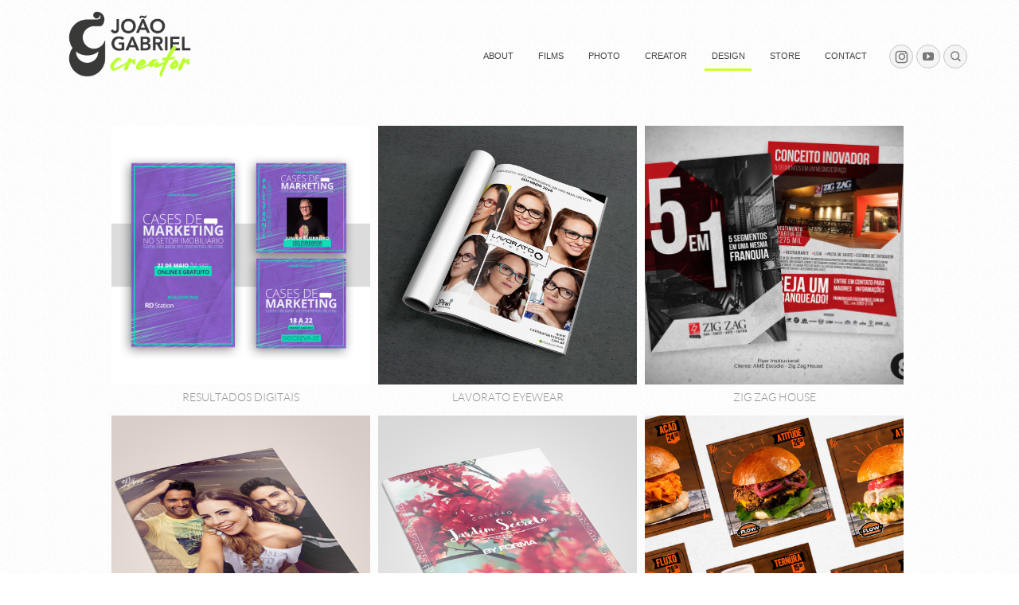

--- FILE ---
content_type: text/html; charset=utf-8
request_url: https://joaogabriel.fot.br/design/
body_size: 3261
content:

<!DOCTYPE html>
<html lang="pt" class="pc">
    <head>
        <meta charset="utf-8" />
        <meta http-equiv="X-UA-Compatible" content="chrome=1" />
        <meta name="viewport" content="width=device-width, initial-scale=1, minimum-scale=1, maximum-scale=1, user-scalable=0">
        
        <meta name="description" content="Trabalho com criação de conteúdo em vídeo, foto e criações em design gráfico. Moro em Florianópolis mas o mundo é o limite." />
        
        

        

        
    
    
        <meta property="og:title" content="DESIGN" />
        <meta property="og:url" content="https://joaogabriel.fot.br/design/" />
        <meta property="og:type" content="website" />
        <meta property="og:site_name" content="João Gabriel Creator" />
        
        <meta property="og:description" content="Trabalho com criação de conteúdo em vídeo, foto e criações em design gráfico. Moro em Florianópolis mas o mundo é o limite." />
            
            
        <meta property="og:image" content="https://cdn-sites-images.46graus.com/files/photos/622473bb/478f0950-7f66-46cd-95bf-10c7998960db/quadros-432x768.jpg" />
        <meta property="og:image:type" content="image/jpeg" />
        <meta property="og:image:width" content="432" />
        <meta property="og:image:height" content="768" />
            
        

    


        
        
        <meta name="google-site-verification" content="Mq-fwwL4JLcJYtgeC6D1scmjar_QhCWKK1rIkBKRjVc" />
        
        
        
        
		
        
		
		
		
		

        
        <title>Freelancer Design Gráfico</title>
        

        <link rel="dns-prefetch" href="cdn.46graus.com" />
        <link rel="dns-prefetch" href="cdn-sites-images.46graus.com" />
        <link rel="dns-prefetch" href="cdn-sites-static.46graus.com" />

        <link rel="canonical" href="https://joaogabriel.fot.br/design/" />

        

    
		<!--[if IE]><link rel="shortcut icon" type="image/x-icon" href="//cdn-sites-images.46graus.com/files/icons/7492/favicon-01cb1e1c-1760-460b-bdcc-ee8456b8d85b.ico"/><![endif]-->
		<link rel="icon" href="//cdn-sites-images.46graus.com/files/icons/7492/favicon-01cb1e1c-1760-460b-bdcc-ee8456b8d85b-32x32.ico" sizes="32x32">
		<link rel="icon" href="//cdn-sites-images.46graus.com/files/icons/7492/favicon-01cb1e1c-1760-460b-bdcc-ee8456b8d85b-64x64.ico" sizes="64x64">
		<link rel="icon" href="//cdn-sites-images.46graus.com/files/icons/7492/favicon-01cb1e1c-1760-460b-bdcc-ee8456b8d85b-128x128.ico" sizes="128x128">
		<link rel="icon" href="//cdn-sites-images.46graus.com/files/icons/7492/favicon-01cb1e1c-1760-460b-bdcc-ee8456b8d85b-256x256.ico" sizes="256x256">

		<!-- icon in the highest resolution we need it for -->
		<link rel="icon" href="//cdn-sites-images.46graus.com/files/icons/7492/favicon-01cb1e1c-1760-460b-bdcc-ee8456b8d85b-32x32.png" sizes="32x32">
		<link rel="icon" href="//cdn-sites-images.46graus.com/files/icons/7492/favicon-01cb1e1c-1760-460b-bdcc-ee8456b8d85b-56x56.png" sizes="56x56">
		<link rel="icon" href="//cdn-sites-images.46graus.com/files/icons/7492/favicon-01cb1e1c-1760-460b-bdcc-ee8456b8d85b-144x144.png" sizes="144x144">
		<link rel="icon" href="//cdn-sites-images.46graus.com/files/icons/7492/favicon-01cb1e1c-1760-460b-bdcc-ee8456b8d85b-192x192.png" sizes="192x192">
		<link rel="icon" href="//cdn-sites-images.46graus.com/files/icons/7492/favicon-01cb1e1c-1760-460b-bdcc-ee8456b8d85b-195x195.png" sizes="195x195">
		<link rel="icon" href="//cdn-sites-images.46graus.com/files/icons/7492/favicon-01cb1e1c-1760-460b-bdcc-ee8456b8d85b-196x196.png" sizes="196x196">
		<link rel="icon" href="//cdn-sites-images.46graus.com/files/icons/7492/favicon-01cb1e1c-1760-460b-bdcc-ee8456b8d85b-228x228.png" sizes="228x228">
		<link rel="icon" href="//cdn-sites-images.46graus.com/files/icons/7492/favicon-01cb1e1c-1760-460b-bdcc-ee8456b8d85b-precomposed-196x196.png" sizes="196x196">

		<!-- multiple icons for IE -->
		<meta name="application-name" content="João Gabriel Creator"/>
		<meta name="msapplication-square70x70logo" content="//cdn-sites-images.46graus.com/files/icons/7492/favicon-01cb1e1c-1760-460b-bdcc-ee8456b8d85b-128x128.png"/>
		<meta name="msapplication-square150x150logo" content="//cdn-sites-images.46graus.com/files/icons/7492/favicon-01cb1e1c-1760-460b-bdcc-ee8456b8d85b-270x270.png"/>
		<link rel="shortcut icon" href="//cdn-sites-images.46graus.com/files/icons/7492/favicon-01cb1e1c-1760-460b-bdcc-ee8456b8d85b-128x128.png" sizes="128x128">
		<link rel="shortcut icon" href="//cdn-sites-images.46graus.com/files/icons/7492/favicon-01cb1e1c-1760-460b-bdcc-ee8456b8d85b-270x270.png" sizes="270x270">
		

		<!-- touch icons -->
		<link rel="apple-touch-icon" href="//cdn-sites-images.46graus.com/files/icons/7492/favicon-01cb1e1c-1760-460b-bdcc-ee8456b8d85b-58x58.png">
		<link rel="apple-touch-icon" href="//cdn-sites-images.46graus.com/files/icons/7492/favicon-01cb1e1c-1760-460b-bdcc-ee8456b8d85b-87x87.png" sizes="87x87">
		<link rel="apple-touch-icon" href="//cdn-sites-images.46graus.com/files/icons/7492/favicon-01cb1e1c-1760-460b-bdcc-ee8456b8d85b-120x120.png" sizes="120x120">
		<link rel="apple-touch-icon" href="//cdn-sites-images.46graus.com/files/icons/7492/favicon-01cb1e1c-1760-460b-bdcc-ee8456b8d85b-152x152.png" sizes="152x152">
		<!-- retina ipad and iphone -->
		<link rel="apple-touch-icon" href="//cdn-sites-images.46graus.com/files/icons/7492/favicon-01cb1e1c-1760-460b-bdcc-ee8456b8d85b-168x168.png" sizes="168x168">
		<link rel="apple-touch-icon" href="//cdn-sites-images.46graus.com/files/icons/7492/favicon-01cb1e1c-1760-460b-bdcc-ee8456b8d85b-180x180.png" sizes="180x180">

		<!-- precomposed icons for iOS -->
		<!-- For non-Retina (@1× display) iPhone, iPod Touch, and Android 2.1+ devices: -->
		<link rel="apple-touch-icon-precomposed" href="//cdn-sites-images.46graus.com/files/icons/7492/favicon-01cb1e1c-1760-460b-bdcc-ee8456b8d85b-precomposed-57x57.png"><!-- 57×57px -->
		<!-- For the iPad mini and the first- and second-generation iPad (@1× display) on iOS ≤ 6: -->
		<link rel="apple-touch-icon-precomposed" sizes="72x72" href="//cdn-sites-images.46graus.com/files/icons/7492/favicon-01cb1e1c-1760-460b-bdcc-ee8456b8d85b-precomposed-72x72.png">
		<!-- For the iPad mini and the first- and second-generation iPad (@1× display) on iOS ≥ 7: -->
		<link rel="apple-touch-icon-precomposed" sizes="76x76" href="//cdn-sites-images.46graus.com/files/icons/7492/favicon-01cb1e1c-1760-460b-bdcc-ee8456b8d85b-precomposed-76x76.png">
		<!-- For iPhone with @2× display running iOS ≤ 6: -->
		<link rel="apple-touch-icon-precomposed" sizes="114x114" href="//cdn-sites-images.46graus.com/files/icons/7492/favicon-01cb1e1c-1760-460b-bdcc-ee8456b8d85b-precomposed-114x114.png">
		<!-- For iPhone with @2× display running iOS ≥ 7: -->
		<link rel="apple-touch-icon-precomposed" sizes="120x120" href="//cdn-sites-images.46graus.com/files/icons/7492/favicon-01cb1e1c-1760-460b-bdcc-ee8456b8d85b-precomposed-120x120.png">
		<!-- For iPad with @2× display running iOS ≤ 6: -->
		<link rel="apple-touch-icon-precomposed" sizes="144x144" href="//cdn-sites-images.46graus.com/files/icons/7492/favicon-01cb1e1c-1760-460b-bdcc-ee8456b8d85b-precomposed-144x144.png">
		<!-- For iPad with @2× display running iOS ≥ 7: -->
		<link rel="apple-touch-icon-precomposed" sizes="152x152" href="//cdn-sites-images.46graus.com/files/icons/7492/favicon-01cb1e1c-1760-460b-bdcc-ee8456b8d85b-precomposed-152x152.png">
		<!-- For iPhone 6 Plus with @3× display: -->
		<link rel="apple-touch-icon-precomposed" sizes="180x180" href="//cdn-sites-images.46graus.com/files/icons/7492/favicon-01cb1e1c-1760-460b-bdcc-ee8456b8d85b-precomposed-180x180.png">

		<!-- Specify a startup image, statusbar color and theme_color-->
		<link rel="apple-touch-startup-image" href="//cdn-sites-images.46graus.com/files/icons/7492/favicon-01cb1e1c-1760-460b-bdcc-ee8456b8d85b-180x180.png">
		<meta name="apple-mobile-web-app-status-bar-style" content="#CCFF33">
		<meta name="apple-mobile-web-app-title" content="João Gabriel Creator">

		<!-- Chrome, Firefox OS and Opera -->
		<meta name="theme-color" content="#ffffff">

		<meta id="ieconfig-link" name="msapplication-config" content="/ieconfig.xml?051020201210361000" />
		<link id="manifest-link" rel="manifest" href="/manifest.json?051020201210361000" />
	

        <link id="menu-position-css-link" rel="stylesheet" media="all" type="text/css" href="//cdn-sites-static.46graus.com/css/menu/top.css?1000" />
        <link id="menu-layout-css-link" rel="stylesheet" media="all" type="text/css" href="//cdn-sites-static.46graus.com/css/menu/top/layout1.css?1000" />
        <link id="menu-linkstyle-css-link" rel="stylesheet" media="all" type="text/css" href="//cdn-sites-static.46graus.com/css/menu/effects/effect1.css?1000" />

        <link rel="stylesheet" media="all" type="text/css" href="//cdn-sites-static.46graus.com/dist/css/styles.css?1000" />

        <link id="dynamic-css-link" rel="stylesheet" media="all" type="text/css" href="/dynamic.css?051020201210361000" />
        <link id="font-css-link" rel="stylesheet" media="all" type="text/css" href="//cdn-sites-static.46graus.com/css/build/fonts/pack7.css?1000" />

        

        
        <script type="text/javascript">
        
            window.ColorScheme = {
                highlight: '#CCFF33',
                menu: '#D9D9D9'
            };
            window.Base = {
                staticUrl: '//cdn-sites-static.46graus.com/',
                staticVersion: '1000',
                address46: 'joaogabriel',
                siteUrl: 'https://joaogabriel.fot.br',
                config: '7492/4/10',
                canProtect: false,
                isFree: false,
                abovePro: false,
                session: ""
            };
            window._sharedData = {
                user_agent: {
                    mobile: false,
                    tablet: false,
                    bot: true
                },
                routes: {
                    generic_form_send: "/generic-form/send/"
                }
            };
            
            if (window.location.protocol.indexOf('https') == -1)
                window.location.href = window.location.href.replace(/^http:/, 'https:');
            
            
        </script>

        
        <script type="text/javascript" src="//cdn.46graus.com/cache/settings/622473bb/646072f9-3f81-4a82-a772-03018a0eec73_12032025-270116.js"></script>
        

        <script type="text/javascript">
            window._sharedData.page_types = {"Index": 9, "About": 11, "Form": 4, "Grouper": 0, "Text": 3, "PhotoNarrative": 10, "Permalink": 99, "Ecommerce": 13, "Blog": 8, "Opener": 5, "ExternalLink": 7, "Test": 12, "Folder": 1, "Other": 6, "Gallery": 2, "Channel": 14};
        </script>

        
	
		<script type="application/ld+json">
		{
    "@context": "http://schema.org",
    "@id": "https://joaogabriel.fot.br/design/",
    "@type": "WebPage",
    "breadcrumb": {
        "@type": "BreadcrumbList",
        "itemListElement": [
            {
                "@type": "ListItem",
                "item": {
                    "@id": "https://joaogabriel.fot.br/design/",
                    "image": "https://joaogabriel.fot.br/permalink/ab90b47e-9b2f-4837-a7a1-f7b450ca685c/quadros.jpg",
                    "name": "Freelancer Design Gr\u00e1fico",
                    "url": "https://joaogabriel.fot.br/design/"
                },
                "position": 1
            }
        ]
    },
    "description": "Trabalho com cria\u00e7\u00e3o de conte\u00fado em v\u00eddeo, foto e cria\u00e7\u00f5es em design gr\u00e1fico. Moro em Florian\u00f3polis mas o mundo \u00e9 o limite.",
    "image": "https://joaogabriel.fot.br/permalink/ab90b47e-9b2f-4837-a7a1-f7b450ca685c/quadros.jpg",
    "name": "Freelancer Design Gr\u00e1fico",
    "url": "https://joaogabriel.fot.br/design/"
}
		</script>
	
	


        
    

        

        
            
            <!-- Global site tag (gtag.js) - Google Analytics -->
<script async src="https://www.googletagmanager.com/gtag/js?id=UA-73939802-2"></script>
<script>
  window.dataLayer = window.dataLayer || [];
  function gtag(){dataLayer.push(arguments);}
  gtag('js', new Date());

  gtag('config', 'UA-73939802-2');
</script>
            
            
        
    </head>
    <body class="font-pack7 menu-layout1 menu-big menu-effect1 menualign-right menu-top icon-type2 margin-small2 header-big">
        <div id="root"></div>
        <div id="modal"></div>

        

        
    <script type="text/javascript">
        window._sharedData.page = {
            authenticated: true,
            
            
            widgets: {
                instagram: "/widgets/instagram/",
                blog: "/widgets/blog/ultimos-posts",
                gallery: "/widgets/galeria/ultimas",
                ecommerce: "/widgets/ecommerce/ultimos-produtos",
                channel: "/widgets/channel/ultimos-artigos",
                narrative: "/widgets/narrativas/ultimas",
                selected_pages: "/widgets/widget/paginas-selecionadas"
            },
            absoluteUri: "https://joaogabriel.fot.br/design/",
            referer: "",
            host: "joaogabriel.fot.br"
        };
    </script>

    
    <script type="text/javascript" src="//cdn.46graus.com/cache/pages/622473bb/8f84fe9b-03ba-48d4-990b-9ea59da400fd_04222025-461843.js"></script>
    

    <script type="text/javascript" src="//cdn-sites-static.46graus.com/dist_wp/js/site.js?1000"></script>

        

        
        
        <!-- Global site tag (gtag.js) - Google Analytics -->
        <script async src="https://www.googletagmanager.com/gtag/js"></script>
        <script>
            window.dataLayer = window.dataLayer || [];
            function gtag(){dataLayer.push(arguments);}
            gtag('js', new Date());
            gtag('config', 'G-D4W6QEXBVH'); // 46 Sites GA4
            
        </script>
        
        
		
        
		
    </body>
</html>

--- FILE ---
content_type: text/css
request_url: https://joaogabriel.fot.br/dynamic.css?051020201210361000
body_size: 3197
content:



/*menu*/
/*#header .scrollbar .scrollbar-content-inner,
#header .scrollbar .track .scrollbar-track-inner .thumb,
#header #menu-left-scrollbar-thumb-inner {
    background: #424242;
}*/

.loader-spinner {
    background-color: #CCFF33;
}

.load-more-fade-effect {

    background: -moz-linear-gradient(to bottom, rgba(255, 255, 255,0) 0%, rgba(255, 255, 255, 0.7) 65%, rgba(255, 255, 255, 1) 90%);
    background: -webkit-linear-gradient(to bottom, rgba(255, 255, 255,0) 0%, rgba(255, 255, 255, 0.7) 65%, rgba(255, 255, 255, 1) 90%);
    background: -webkit-linear-gradient(to bottom, rgba(255, 255, 255,0) 0%, rgba(255, 255, 255, 0.7) 65%, rgba(255, 255, 255, 1) 90%);
    background: -o-linear-gradient(to bottom, rgba(255, 255, 255,0) 0%, rgba(255, 255, 255, 0.7) 65%, rgba(255, 255, 255, 1) 90%);
    background: -ms-linear-gradient(to bottom, rgba(255, 255, 255,0) 0%, rgba(255, 255, 255, 0.7) 65%, rgba(255, 255, 255, 1) 90%);
    background: linear-gradient(to bottom, rgba(255, 255, 255,0) 0%, rgba(255, 255, 255, 0.7) 65%, rgba(255, 255, 255, 1) 90%);
}

#header .scrollbar .thumb .end,
#header .scrollbar .thumb .end {
    cursor: pointer;
}
#header .scrollbar .track .scrollbar-track-inner {
    background: rgba(66, 66, 66, 0.2);
}
#header .scrollbar .track .scrollbar-track-inner .scrollbar-content-inner {
    background: rgba(66, 66, 66, 1);
}


/*barra de fundo para outros*/
.custom-scroll.y .scrollbar .track .scrollbar-track-inner,
.custom-scroll.x .scrollbar .track .scrollbar-track-inner {
    background-color: rgba(143, 143, 143, 0.4);
}
/*barra  para outros*/
.custom-scroll.y .scrollbar .scrollbar-content-inner,
.custom-scroll.x .scrollbar .thumb {
    background-color: #CCFF33;
}

.gallery-slider .wrap-flying-information .white .custom-scroll.y .scrollbar .track .scrollbar-track-inner,
.gallery-slider .wrap-flying-information .white .custom-scroll.x .scrollbar .track .scrollbar-track-inner {
    background-color: rgba(255, 255, 255, 0.4);
}
.gallery-slider .wrap-flying-information .black .custom-scroll.y .scrollbar .track .scrollbar-track-inner,
.gallery-slider .wrap-flying-information .black .custom-scroll.x .scrollbar .track .scrollbar-track-inner {
    background-color: rgba(0, 0, 0, 0.4);
}
/*componentes*/
.image-background-element.white .custom-scroll.y .scrollbar .track .scrollbar-track-inner,
.video-background-element.white .custom-scroll.y .scrollbar .track .scrollbar-track-inner {
    background-color: rgba(255, 255, 255, 0.4);
}
.image-background-element.black .custom-scroll.y .scrollbar .track .scrollbar-track-inner,
.video-background-element.black .custom-scroll.y .scrollbar .track .scrollbar-track-inner {
    background-color: rgba(0, 0, 0, 0.4);
}

/* .ico div.icon,*/

.link-color,
#header-resp a,
#header a {
    color: #424242;
}

#wrapper-header-resp.layout1 .modal-menu-resp .filter-wrap .bg-filter,
#wrapper-header-resp.layout1 .hamburger-fixed-wrapper:not(.opened-menu-modal) .filter-wrap .bg-filter {
    background-color: rgb(255, 255, 255);
}

#wrapper-header-resp.layout1 .modal-menu-resp .filter-wrap .menu-filter,
#wrapper-header-resp.layout1 .hamburger-fixed-wrapper:not(.opened-menu-modal) .filter-wrap .menu-filter {
    background-color: rgba(217, 217, 217, 0.0);
}

#wrapper-header-resp.layout1 .hamburger-fixed-wrapper.opened-menu-modal .filter-wrap .bg-filter,
#wrapper-header-resp.layout1 .hamburger-fixed-wrapper.opened-menu-modal .filter-wrap .menu-filter {
    background-color: transparent;
}

body.menu-left #header li.sub a {
    color: rgba(66, 66, 66, 0.7);
}
body.menu-left #header li.sub a:hover {
    color: #424242;
}

#modal h1,
#modal h2,
#modal h1 a,
#modal h2 a,
#modal h2.small,
#modal .title,
#modal .title2,
#modal .title-color,
#content h1,
#content h2,
#content h1 a,
#content h2 a,
#content h2.small,
#content .title,
#content .title2,
#content .title-color {
    color: #424242;
}

#modal h3,
#modal h3 a,
#modal .subtitle,
#content h3,
#content h3 a,
#content .subtitle {
    color: #a8a8a8;
}

#modal h4,
#modal h4 a,
#content h4,
#content h4 a {
    color: #a8a8a8;
}
/*#content h4.legend {
    color: #a8a8a8 !important;
}*/

#content a.sub-title,
.sub-title {
    color: #a8a8a8 !important;
}

/*#content a,
#content .text h1,
#content .text h2,*/
#content blockquote,
#content blockquote a,
#content p,
#content p a,
.text,
.text a,
.site-color-text,
.site-color-text:before,
.site-color-text:after {
    color: #8f8f8f;
}
.text-color {
    color: #8f8f8f !important;
}

.bg-text-before:before,
.bg-text-after:after {
    background-color: #8f8f8f !important;
}

.modal-content.modal-payments-manual input {
    color: #8f8f8f;
}

/* PLACEHOLDERS */
::-webkit-input-placeholder {
    color: #8f8f8f;
}
:-moz-placeholder {
    color: #8f8f8f;
}
::-moz-placeholder {
    color: #8f8f8f;
}
:-ms-input-placeholder {
    color: #8f8f8f;
}
::placeholder {
    color: #8f8f8f;
}

.bg-website,
body {
    background-color: #ffffff;
}
.bg-website-force,
.bg-website-after:after,
.bg-website-before:before {
    background-color: #ffffff !important;
}

.bg-menu,
#header div.bg {
    background-color: #D9D9D9;

    opacity: 0.0;
    filter: alpha(opacity=100); /* IE 7 and Earlier */
    /* Next 2 lines IE8 */
    -ms-filter: "progid:DXImageTransform.Microsoft.Alpha(Opacity=100)";
    filter: "progid:DXImageTransform.Microsoft.Alpha(Opacity=100)";
    zoom: 1;
}

.bg-menu-resp {
    background-color: rgba(217, 217, 217, 0.0);
}

hr {
    border-bottom-color: #8f8f8f;
}

.cookies-banner-wrapper .inner {
    background: rgba(143, 143, 143, 0.05);
}

.cookies-banner-wrapper .inner a {
    border-bottom: 1px solid #8f8f8f;
}


body.menu-top .bg-menu,
body.menu-top #header div.bg {
    z-index: 0;
}

body.menu-left .bg-menu,
body.menu-left #header div.bg {
    z-index: -1;
}


/* content */
#global-parts .scroll-to-top .ico div.ico-bg {
    background: #8f8f8f;
    background: rgba(143, 143, 143, .8);
}

#global-parts .scroll-to-top .ico {
    color: #ffffff;
}

#modal .ico div.ico-bg,
#modal .ico div.bg,
#content .ico div.ico-bg,
#content .ico div.bg,
#global-parts .ico div.ico-bg,
#global-parts .ico div.bg {
    background: #ffffff;
    background: rgba(255, 255, 255, .8);
}

#modal .ico .icon,
#content .ico .icon,
#global-parts .ico .icon {
    background: rgba(143, 143, 143, .04);
}

#modal .ico *,
#content .ico *,
#global-parts .ico * {
    color: #8f8f8f;
    color: rgba(143, 143, 143, .6);
}

body.icon-type3 #modal .ico,
body.icon-type2 #modal .ico,
body.icon-type3 #content .ico,
body.icon-type2 #content .ico,
body.icon-type3 #global-parts .ico,
body.icon-type2 #global-parts .ico {
    border: 1px solid #8f8f8f;
    border: 1px solid rgba(143, 143, 143, .2);
}

body.icon-type3 #modal a:hover .ico,
body.icon-type2 #modal a:hover .ico,
body.icon-type3 #content a:hover .ico,
body.icon-type2 #content a:hover .ico,
body.icon-type3 #global-parts a:hover .ico,
body.icon-type2 #global-parts a:hover .ico {
    border: 1px solid rgba(143, 143, 143, .4);
}


#modal a.active .ico div.icon,
#modal a:hover .ico div.icon,
#content a.active .ico div.icon,
#content a:hover .ico div.icon,
#global-parts a.active .ico div.icon,
#global-parts a:hover .ico div.icon {
    background: rgba(143, 143, 143, .1);
}

#modal a.active .ico *,
#modal a:hover .ico *,
#content a.active .ico *,
#content a:hover .ico *,
#global-parts a.active .ico *,
#global-parts a:hover .ico * {
    color: #8f8f8f;
}

/* header */
#header .ico div.ico-bg,
#header .ico div.bg,
#header-resp .menu-ul-wrap .ico div.ico-bg,
#header-resp .menu-ul-wrap .ico div.bg {
    background: #D9D9D9;
    background: rgba(217, 217, 217, 0.0);
}

#header .ico .icon,
#header-resp .menu-ul-wrap .ico .icon {
    background: rgba(66, 66, 66, .04);
}

#header .ico *,
#header-resp .menu-ul-wrap .ico * {
    color: #424242;
    color: rgba(66, 66, 66, .7);
}

body.icon-type3 #header .ico,
body.icon-type2 #header .ico,
body.icon-type3 #header-resp .menu-ul-wrap .ico,
body.icon-type2 #header-resp .menu-ul-wrap .ico {
    border: 1px solid #424242;
    border: 1px solid rgba(66, 66, 66, .3);
}

body.icon-type3 #header a:hover .ico,
body.icon-type2 #header a:hover .ico,
body.icon-type3 #header-resp .menu-ul-wrap a:hover .ico,
body.icon-type2 #header-resp .menu-ul-wrap a:hover .ico {
    border: 1px solid rgba(66, 66, 66, .5);
}
#header a:hover .ico div.icon,
#header-resp .menu-ul-wrap a:hover .ico div.icon {
    background: rgba(66, 66, 66, .1);
}
#header a:hover .ico *,
#header-resp .menu-ul-wrap a:hover .ico *  {
    color: #424242;
}


#content .testimonial-wrapper .ico .icon {
    color: #8f8f8f;
    color: rgba(143, 143, 143, .9);
}






#content .image-effects-component * {
    color: #424242;
}

.image-effects-component .thumb div.bottom-legend,
.image-effects-component .thumb .featured-filter,
.image-effects-component a.square-bottom-info .thumb div.bg-legend-container,
.image-effects-component a.light-bottom-gradient-info .top-line,
.image-effects-component a.dark-bottom-gradient-info .top-line,
.image-effects-component a.light-bottom-gradient-info .top-line {
    background-color: #CCFF33;
}


/* effect1 */

#header-resp ul.effect1 li a.selected,
html.pc #header-resp ul.effect1 li a:hover,
body.menu-left #menu ul.effect1 li a.selected,
body.menu-left #menu ul.effect1 li a:hover,
body.menu-top #menu ul.effect1 li a.selected,
body.menu-top #menu ul.effect1 li a:hover {
    border-bottom-color: #CCFF33;
}

/* effect2 */

#header-resp ul.effect2 li a.selected,
html.pc #header-resp ul.effect2 li a:hover,
body.menu-left #menu ul.effect2 li a.b.selected,
body.menu-left #menu ul.effect2 li a.b:hover,
body.menu-top #menu ul.effect2 li a.b.selected,
body.menu-top #menu ul.effect2 li a.b:hover {
    background: #CCFF33;
}

/* effect3 */

body.menu-left #menu ul.effect3.mobile li a.b,
body.menu-top #menu ul.effect3.mobile li a.b {
    background: none;
}

#header-resp ul.effect3 li a.selected,
html.pc #header-resp ul.effect3 li a:hover,
body.menu-left #menu ul.effect3 li a.b.selected,
body.menu-left #menu ul.effect3 li a.b:hover,
body.menu-top #menu ul.effect3 li a.b.selected,
body.menu-top #menu ul.effect3 li a.b:hover {
    color: #CCFF33;
}

body.menu-left #menu ul.effect3 li a.b,
body.menu-top #menu ul.effect3 li a.b {
    background: #D9D9D9;
}

/* effect4 */

body.menu-left #menu ul.effect4.mobile li a.b,
body.menu-top #menu ul.effect4.mobile li a.b {
    background: none;
}

#header-resp ul.effect4 li a.selected,
html.pc #header-resp ul.effect4 li a:hover,
body.menu-left #menu ul.effect4 li a.b.selected,
body.menu-left #menu ul.effect4 li a.b:hover,
body.menu-top #menu ul.effect4 li a.b.selected,
body.menu-top #menu ul.effect4 li a.b:hover {
    color: #D9D9D9;
    background: #424242;
}

body.menu-left #menu ul.effect4 li a.b,
body.menu-top #menu ul.effect4 li a.b {
    background: #D9D9D9;
}

#content .image-effects-component div.square-legend hr {
    background-color: rgba(66, 66, 66, 0.5);
}

/* effect5 */
body.menu-left #menu ul.effect5.mobile li a.b,
body.menu-top #menu ul.effect5.mobile li a.b {
    background: none;
}

#header-resp ul.effect5 li a.selected,
html.pc #header-resp ul.effect5 li a:hover,
body.menu-left #menu ul.effect5 li a.b.selected,
body.menu-left #menu ul.effect5 li a.b:hover,
body.menu-top #menu ul.effect5 li a.b.selected,
body.menu-top #menu ul.effect5 li a.b:hover {
    color: #D9D9D9;
    background: #424242;
}

body.menu-left #menu ul.effect5 li a.b,
body.menu-top #menu ul.effect5 li a.b {
    background: #D9D9D9;
}

/* effect6 */

#header-resp ul.effect6 li a.selected,
html.pc #header-resp ul.effect6 li a:hover,
body.menu-left #menu ul.effect6 li a.b.selected,
body.menu-left #menu ul.effect6 li a.b:hover,
body.menu-top #menu ul.effect6 li a.b.selected,
body.menu-top #menu ul.effect6 li a.b:hover {
    color: #CCFF33;
}

/* effect7 */

#header-resp ul.effect7 li a.selected,
html.pc #header-resp ul.effect7 li a:hover,
body.menu-left #menu ul.effect7 li a.b.selected,
body.menu-left #menu ul.effect7 li a.b:hover,
body.menu-top #menu ul.effect7 li a.b.selected,
body.menu-top #menu ul.effect7 li a.b:hover {
    border: 1px solid #424242;
}


/*body.menu-left #menu ul.effect3.mobile li a.b,
body.menu-top #menu ul.effect3.mobile li a.b,
body.menu-left #menu ul.effect4.mobile li a.b,
body.menu-top #menu ul.effect4.mobile li a.b,
body.menu-left #menu ul.effect5.mobile li a.b,
body.menu-top #menu ul.effect5.mobile li a.b {
    background: none;
}*/

/* BEGIN GHOST EFFECTS */
#content .ghost-effect {
    -webkit-transition: border-color 0.4s ease-out, box-shadow 0.4S ease-out, color 0.4s ease-out;
    -moz-transition: border-color 0.4s ease-out, box-shadow 0.4S ease-out, color 0.4s ease-out;
    -o-transition: border-color 0.4s ease-out, box-shadow 0.4S ease-out, color 0.4s ease-out;
    transition: border-color 0.4s ease-out, box-shadow 0.4S ease-out, color 0.4s ease-out;

    -moz-box-shadow: 0px 10px 15px -10px rgba(143, 143, 143, 0.2);
    -webkit-box-shadow: 0px 10px 15px -10px rgba(143, 143, 143, 0.2);
    box-shadow: 0px 10px 15px -10px rgba(143, 143, 143, 0.2);

    border: 2px solid rgba(143, 143, 143, 0.2);

    color: #8f8f8f;
}

#content .ghost-effect:hover {
    -moz-box-shadow: 0px 15px 30px -10px rgba(143, 143, 143, 0.35);
    -webkit-box-shadow: 0px 15px 30px -10px rgba(143, 143, 143, 0.35);
    box-shadow: 0px 15px 30px -10px rgba(143, 143, 143, 0.35);

    border: 2px solid rgba(143, 143, 143, 0.35);

    color: #a4a4a4;
}

/* END GHOST EFFECTS */

/* Begin QuickContactForm */
.quick-contact-wrapper .quick-contact-content .quick-contact-container .quick-wrapper-fields {
    border: 1px solid rgba(143, 143, 143, 0.2);
}

.quick-contact-wrapper .quick-contact-content .quick-contact-container .quick-wrapper-fields .field:not(.field-textarea) {
    border-bottom: 1px solid rgba(143, 143, 143, 0.2);
}

.quick-contact-wrapper .quick-contact-content .quick-contact-container .quick-wrapper-fields .field input,
.quick-contact-wrapper .quick-contact-content .quick-contact-container .quick-wrapper-fields .field textarea {
    color: rgba(143, 143, 143, 1) !important;
}

.generic-form-success-modal .default-color-button-success,
.quick-contact-wrapper .button-wrapper,
.integrations-chats .default-color-button,
.integrations-chats .default-color-button-success,
.payment-modal-success .default-color-button-success {
    color: rgba(255, 255, 255, 0.7);

    background-color: #8f8f8f;
}

.quick-contact-wrapper .button-wrapper.disabled {
    background-color: #8f8f8f !important;
}

.quick-contact-wrapper .button-wrapper:hover,
.integrations-chats .default-color-button:hover,
.integrations-chats .default-color-button.close {
    background-color: #a4a4a4;
}



/* END QuickContact */

/* Begin GenericForm css */
#content .caption {
    color: #a8a8a8;
}

#modal .form select,
#modal .form textarea,
#modal .form input,
#content .form select,
#content .form textarea,
#content .form input {
    background-color: rgba(143, 143, 143, 0.03);
    border-color: rgba(143, 143, 143, 0.2);
}

#modal .form select:hover,
#modal .form textarea:hover,
#modal .form input:hover,
#content .form select:hover,
#content .form textarea:hover,
#content .form input:hover {
    border-color: rgba(143, 143, 143, 0.4);
    background-color: rgba(143, 143, 143, 0.1);
}

#modal .form select.active,
#modal .form textarea.active,
#modal .form input.active,
#modal .form input:focus,
#modal .form select:focus,
#modal .form textarea:focus,
#content .form select.active,
#content .form textarea.active,
#content .form input.active,
#content .form input:focus,
#content .form select:focus,
#content .form textarea:focus {
    border-color: rgba(143, 143, 143, 0.6);
    background-color: rgba(143, 143, 143, 0.1);
}

.wrap-login .login-dialog {
    border: 1px solid #8f8f8f;
    border: 1px solid rgba(143, 143, 143, 0.2);
}

a.simple-button,
a.negative-color,
#modal .form .submit,
#modal .simple-button,
#modal .button-wrapper.round-button,
#global-parts .form .submit,
#content .form .submit,
#content .simple-button,
#content .button-wrapper.round-button {
    color: #ffffff;

    background-color: #8f8f8f;
    background-color: rgba(143, 143, 143, 0.7);
}

a.simple-button:hover,
a.negative-color:hover,
#modal .form .submit:hover,
#modal .simple-button:hover,
#modal .button-wrapper.round-button:hover,
#global-parts .form .submit:hover,
#content .form .submit:hover,
#content .simple-button:hover,
#content .button-wrapper.round-button:hover {
    background-color: #8f8f8f;
    background-color: rgba(143, 143, 143, 1);
}

#modal .text-body-buttons,
#modal .button-wrapper.text-button,
#modal .button-wrapper.ghost,
#content .text-body-buttons,
#content .button-wrapper.text-button,
#content .button-wrapper.ghost {
    color: #8f8f8f;
}

#modal .button-wrapper.text-button:hover,
#modal .button-wrapper.ghost:hover,
#content .button-wrapper.text-button:hover,
#content .button-wrapper.ghost:hover {
    color: #a4a4a4;
}

#modal .form .error select,
#modal .form .error textarea,
#modal .form .error input,
#content .form .error select,
#content .form .error textarea,
#content .form .error input {
    background-color: #8f8f8f;
    background-color: rgba(143, 143, 143, 0.7);
}

#modal .form .error-msg,
#content .form .error-msg {
    color: #ffffff;
}
 /*End GenericForm css */

/* Init Manual Form Payment */

    #content .modal-payments-manual .form .error-msg {
        color: #ffffff;
        background-color: #8f8f8f;
        background-color: rgba(143, 143, 143, 0.7);
    }

    #content .modal-payments-manual .form .error select,
    #content .modal-payments-manual .form .error textarea,
    #content .modal-payments-manual .form .error input {
        border-color: rgba(143, 143, 143, 0.4);
        background-color: rgba(143, 143, 143, 0.1);
    }

/* End Manual Form Payment */

.modal-wrapper .modal-dialog .modal-content.simple-text .inner-modal-content {
    background-color: #ffffff;
}

.modal-wrapper .modal-dialog .modal-footer {
    background-color: #ffffff;
    border-top: 1px solid #8f8f8f;
    border-top: 1px solid rgba(143, 143, 143, 0.2);
}
.modal-wrapper .modal-dialog .modal-footer .inner-modal-footer {
    background-color: rgba(143, 143, 143, 0.03);
}

.__react_component_tooltip.type-dark.tooltip {
    background-color: #8f8f8f;
    color: #ffffff;
}

.__react_component_tooltip.type-dark.tooltip.place-top:after {
    border-top-color: #8f8f8f;
}

.__react_component_tooltip.type-dark.tooltip.place-bottom:after {
    border-bottom-color: #8f8f8f;
}

.__react_component_tooltip.type-dark.tooltip.place-left:after {
    border-left-color: #8f8f8f;
}

.__react_component_tooltip.type-dark.tooltip.place-right:after {
    border-right-color: #8f8f8f;
}

.highlight {
    color: #CCFF33 !important;
}

.highlight-bg {
    background-color: #CCFF33 !important;
}

.button-bg {
    background-color: #8f8f8f !important;
}

.button-color {
    color: #8f8f8f !important;
}

.modal-wrapper .modal-dialog.generic-form-success-modal .button-contrast *,
.button-contrast {
    color: #ffffff;
    color: rgba(255, 255, 255, 0.7);
}

ul.carousel-bullets li span:not(.active):hover {
    background-color: #8f8f8f;
}

/* ================================================================= */

#content .input.radio .circle, .dynamic-color-border {
    border-color: #8f8f8f;
}

#content .input.radio .circle .dot {
    background-color: #8f8f8f;
}

.rangeslider-horizontal .rangeslider__fill,
.rangeslider .rangeslider__handle {
  background: #ffffff;
}

.rangeslider-horizontal:after {
  background-color: rgba(255, 255, 255, 0.4);
}


--- FILE ---
content_type: application/javascript
request_url: https://cdn.46graus.com/cache/settings/622473bb/646072f9-3f81-4a82-a772-03018a0eec73_12032025-270116.js
body_size: 3373
content:
window._sharedData.settings = {"protect_images": false, "google_analytics": "UA-73939802-2", "cookie_banner": true, "scroll_to_top": true, "cookie_banner_button": "", "copyright_message": "Todos os direitos reservados", "title": "Jo\u00e3o Gabriel Creator", "search_enabled": true, "cookie_banner_description": "", "integrations": {}};
window._sharedData.personalize = {"icons_style_display_name": "type2", "content_alignment": 0, "content_margin_display_name": "small2", "content_margin": 4, "color": {"body_buttons": "#8f8f8f", "links": "#424242", "color_enhancement": "#646464", "body_texts": "#8f8f8f", "body_subtitles": "#a8a8a8", "highlights": "#CCFF33", "menu_background": "#D9D9D9", "body_titles": "#424242", "body_legend": "#a8a8a8", "color_scheme": "#FFFFFF", "body_background": "#ffffff"}, "menu": {"alignment_display_name": "right", "transparency": 100, "extra": {}, "size_display_name": "big", "alignment": 2, "size": 1, "position_display_name": "top", "layout": 0, "show_galleries": false, "title": "Jo\u00e3o Gabriel Fotografia", "links_style_display_name": "effect1", "layout_display_name": "layout1", "links_style": 0, "position": 0, "margin": 1}, "enabled_effects": false, "icons_style": 1, "menu_icons": [{"url": "https://www.instagram.com/joaogabrielpm/", "id": "69483358", "icon": {"className": "instagram", "id": 7, "title": "Instagram"}}, {"url": "https://www.youtube.com/channel/UCQqXyYt673hMXQBLKcGuKAQ", "id": "37bc1f65", "icon": {"className": "youtube", "id": 11, "title": "Youtube"}}], "background_texture": true, "menu_advanced": true, "menu_selected_preset": {"alignment_display_name": "left", "position_display_name": "top", "layout": 0, "name": "Modelo 1", "show_galleries": false, "links_style": 6, "links_style_display_name": "effect7", "size_display_name": "small", "layout_display_name": "layout1", "preset_id": 0, "transparency": 10, "images": [{"width": 250, "src": "img/preset/menu/01_TopL1.jpg", "height": 150}], "position": 0, "margin": 0, "alignment": 0, "size": 0}, "logo_legacy": false, "logo": {"media": {"available_resolutions": [{"url": "//cdn-sites-images.46graus.com/files/photos/622473bb/19015c02-4b82-4a97-8381-f3e0f1e4c7c4/jg-estudio_nuvem-shop_logo-300x130px-300x130.png", "width": 300, "height": 130}, {"url": "//cdn-sites-images.46graus.com/files/photos/622473bb/19015c02-4b82-4a97-8381-f3e0f1e4c7c4/jg-estudio_nuvem-shop_logo-300x130px-256x110.png", "width": 256, "height": 110}], "original_resolution": {"width": 300, "height": 130}, "original_filename": "JG Estudio_Nuvem Shop_Logo 300x130px.png"}, "extra": {"mobile_align": "left", "mobile_zoom": 0.7, "zoom": 0.85}, "id": "3dbd4f7c-99ea-4d41-aff0-4c6852fe38b5", "media_type": 1}, "font": {"pack_display_name": "pack7", "pack": 6}, "channel": null, "color_advanced": true};
window._sharedData.pages = [{"title": "ABOUT", "home_page": true, "seo_title": "Jo\u00e3o Gabriel Creator", "slug": "about/", "page_type": 11, "use_default": true, "id": "067c636d-8693-4d4b-87e6-6dcb7019ebfd"}, {"page_type": 2, "seo_title": "V\u00eddeos Corporativos e Publicit\u00e1rios", "title": "FILMS", "id": "d9994da6-e93a-462f-a660-78439268c0a2", "slug": "films/"}, {"page_type": 1, "seo_title": "Fotografia Florian\u00f3polis", "title": "PHOTO", "id": "da226709-66d7-49cf-8465-1d9f3e43582c", "slug": "photo/"}, {"title": "FOOD", "seo_title": "", "slug": "photo/food/", "parent_id": "da226709-66d7-49cf-8465-1d9f3e43582c", "page_type": 2, "highlight": false, "id": "4ad9346e-3131-4ab9-b424-49807002a031"}, {"title": "PORTRAITS", "seo_title": "", "slug": "photo/portraits/", "parent_id": "da226709-66d7-49cf-8465-1d9f3e43582c", "page_type": 2, "highlight": false, "id": "717105db-e206-494a-8053-2ef77c2bad23"}, {"title": "STILL", "seo_title": "", "slug": "photo/still/", "parent_id": "da226709-66d7-49cf-8465-1d9f3e43582c", "page_type": 2, "use_default": true, "highlight": false, "id": "87a0d46d-4ddb-45a6-ab87-5f322a4b14a6"}, {"title": "CORPORATE", "seo_title": "", "slug": "photo/corporate/", "parent_id": "da226709-66d7-49cf-8465-1d9f3e43582c", "page_type": 2, "use_default": true, "highlight": false, "id": "f7eaaedd-2aea-49c8-892d-bcea528e9d2f"}, {"page_type": 10, "seo_title": "", "title": "CREATOR", "id": "83c9431b-51c3-447c-8650-2ef815586e40", "slug": "creator/"}, {"page_type": 1, "seo_title": "Freelancer Design Gr\u00e1fico", "title": "DESIGN", "id": "8f84fe9b-03ba-48d4-990b-9ea59da400fd", "slug": "design/"}, {"title": "RESULTADOS DIGITAIS", "seo_title": "", "slug": "design/resultados-digitais/", "parent_id": "8f84fe9b-03ba-48d4-990b-9ea59da400fd", "page_type": 2, "use_default": true, "highlight": false, "id": "b1e53a94-4872-46d8-ac11-ba3d5c99bbbc"}, {"title": "LAVORATO EYEWEAR", "seo_title": "", "slug": "design/lavorato-eyewear/", "parent_id": "8f84fe9b-03ba-48d4-990b-9ea59da400fd", "page_type": 2, "use_default": true, "highlight": false, "id": "8efaf3c8-6321-41ae-b64c-f5663a357f8d"}, {"title": "ZIG ZAG HOUSE", "seo_title": "", "slug": "design/zig-zag-house/", "parent_id": "8f84fe9b-03ba-48d4-990b-9ea59da400fd", "page_type": 2, "highlight": false, "id": "e6d02041-569a-41e8-8289-e9047a888685"}, {"title": "CONTRA REGRA", "seo_title": "", "slug": "design/contra-regra/", "parent_id": "8f84fe9b-03ba-48d4-990b-9ea59da400fd", "page_type": 2, "use_default": true, "highlight": false, "id": "accffe53-3025-48ec-a780-7c867487cfb7"}, {"title": "BY FORMA", "seo_title": "", "slug": "design/by-forma/", "parent_id": "8f84fe9b-03ba-48d4-990b-9ea59da400fd", "page_type": 2, "use_default": true, "highlight": false, "id": "64aabe41-882b-4812-9ad7-1c4232eedd79"}, {"title": "FLOW HAMBURGUERIA", "seo_title": "", "slug": "design/flow-hamburgueria/", "parent_id": "8f84fe9b-03ba-48d4-990b-9ea59da400fd", "page_type": 2, "highlight": false, "id": "ff0a337d-171d-42b5-a426-87ab321724bd"}, {"title": "ENTRETONS", "seo_title": "", "slug": "design/entretons/", "parent_id": "8f84fe9b-03ba-48d4-990b-9ea59da400fd", "page_type": 2, "use_default": true, "highlight": false, "id": "4fb7bd2a-87d2-4790-9797-4d44fdf9e4b9"}, {"title": "HIPPO SUPERMERCADOS", "seo_title": "", "slug": "design/hippo-supermercados/", "parent_id": "8f84fe9b-03ba-48d4-990b-9ea59da400fd", "page_type": 2, "use_default": true, "highlight": false, "id": "849f0ce3-2078-4ad5-9cdc-8dc1dd3f5b41"}, {"title": "STORE", "url": "almargaleria.lojavirtualnuvem.com.br", "seo_title": "", "slug": "almargaleria.lojavirtualnuvem.com.br", "new_window": false, "page_type": 7, "id": "25b85c20-af6d-4185-b2d6-9705754db043"}, {"title": "CONTACT", "seo_title": "V\u00eddeo Florian\u00f3polis", "slug": "contact/", "page_type": 4, "use_default": true, "id": "22a62f32-df0e-4dbd-9fd3-42d73c959daf"}];
window._sharedData.default_templates = {"1": {"preset": {"layout": {"name": "VerticalGridFolder"}, "blocks": [{"appearance": {"min_gutter": null, "spacer": null, "margin_top": null, "features": [], "margin_bottom": null, "vertical_alignment": null, "gutters": [], "alignment_on_responsive": null, "alignment": null, "vertical_gutters": []}, "id": "30c0f991-a1a5-4da1-b5b1-69471ce49f61", "columns": [{"appearance": {"width": "100%", "break_on": false, "padding_top": 0, "padding_right": 0, "min_width": null, "padding_bottom": 0, "vertical_alignment": null, "alignment_on_single": null, "max_width": null, "padding_left": 0}, "components": [{"state": {"proportion": "natural", "gutter": 40, "margin": 3, "imageSize": 3, "imageEffect": "08-E"}, "media_refs": [], "data_list": [], "data": {}, "prop": {}, "appearance": {"max_height": null, "width": null, "margin_top": null, "max_width": null, "margin_bottom": null, "alignment": 1}, "id": "4c21ce5f-ba09-4cd7-9479-696a0e4809b6", "element": {"name": "GenericFolder"}}]}]}]}, "blocks": [{"appearance": {"min_gutter": null, "spacer": null, "margin_top": null, "features": [], "margin_bottom": null, "vertical_alignment": null, "gutters": [], "alignment_on_responsive": null, "alignment": null, "vertical_gutters": []}, "id": "93c2f6a0-5d3e-4e17-90a2-46c32eedaf85", "columns": [{"appearance": {"width": "100%", "break_on": false, "padding_top": 0, "padding_right": 0, "min_width": null, "padding_bottom": 0, "vertical_alignment": null, "alignment_on_single": null, "max_width": null, "padding_left": 0}, "components": [{"state": {"imagesPerLine": 3, "gutter": 10, "layout": "vertical-grid", "imageSize": 3, "proportion": "natural", "margin": 3, "imageEffect": "03-F"}, "media_refs": [], "data_list": [], "data": {}, "prop": {}, "appearance": {"max_height": null, "width": null, "margin_top": null, "max_width": null, "margin_bottom": null, "alignment": 1}, "id": "220d942d-aab8-46f1-b1cc-638d288c4039", "element": {"name": "GenericFolder"}}]}]}]}, "2": {"preset": {"layout": {"name": "VerticalGridGallery"}, "blocks": [{"appearance": {"min_gutter": null, "spacer": null, "margin_top": null, "features": [], "margin_bottom": null, "vertical_alignment": null, "gutters": [], "alignment_on_responsive": null, "alignment": null, "vertical_gutters": []}, "id": "ddc1c810-01f7-4516-b4ba-c135ebaeb9e8", "columns": [{"appearance": {"width": "100%", "break_on": false, "padding_top": 0, "padding_right": 0, "min_width": null, "padding_bottom": 0, "vertical_alignment": null, "alignment_on_single": null, "max_width": null, "padding_left": 0}, "components": [{"state": {"elementWidth": 0, "transitionSpeed": 1500, "show": 0, "transitionSpeedName": "normal", "transition": "fade", "proportion": "2.4:1", "transitionSpeedDelay": 3500}, "media_refs": [], "data_list": [], "data": {}, "prop": {}, "appearance": {"max_height": null, "width": null, "margin_top": null, "max_width": null, "margin_bottom": null, "alignment": 1}, "id": "6bf9dd99-d7fa-4143-a5a5-b497865e9875", "element": {"name": "SimpleImageSlider"}}]}]}, {"appearance": {"min_gutter": null, "spacer": null, "margin_top": null, "features": [], "margin_bottom": null, "vertical_alignment": null, "gutters": [], "alignment_on_responsive": null, "alignment": null, "vertical_gutters": []}, "id": "1e81ec8f-8d90-454e-b47f-63093100a33c", "columns": [{"appearance": {"width": "100%", "break_on": false, "padding_top": 0, "padding_right": 0, "min_width": null, "padding_bottom": 0, "vertical_alignment": null, "alignment_on_single": null, "max_width": null, "padding_left": 0}, "components": [{"state": {"showInfo": 1, "layout": "vertical-grid", "imageSize": 3, "thumbProportion": "natural", "share": 1, "clickAction": "side-lightbox", "imageFilter": "#000000", "imageEffect": "00-B", "thumbSize": "small", "gutter": 25, "imageFilterTransparency": 60, "proportion": "natural", "infoLayout": 2, "margin": 1}, "media_refs": [], "data_list": [], "data": {}, "prop": {}, "appearance": {"max_height": null, "width": null, "margin_top": null, "max_width": null, "margin_bottom": null, "alignment": 1}, "id": "11231e65-9a32-4413-8de9-93145e0a8918", "element": {"name": "GenericGallery"}}]}]}, {"appearance": {"min_gutter": null, "spacer": null, "margin_top": null, "features": [], "margin_bottom": null, "vertical_alignment": null, "gutters": [], "alignment_on_responsive": null, "alignment": null, "vertical_gutters": []}, "id": "a027786a-ca6b-4593-b815-3279c296c6cb", "columns": [{"appearance": {"width": "60%", "break_on": false, "padding_top": 0, "padding_right": 0, "min_width": null, "padding_bottom": 0, "vertical_alignment": null, "alignment_on_single": null, "max_width": null, "padding_left": 0}, "components": [{"state": {}, "media_refs": [], "data_list": [], "data": {}, "prop": {}, "appearance": {"max_height": null, "width": null, "margin_top": null, "max_width": null, "margin_bottom": null, "alignment": 1}, "id": "d75906e6-494d-4e08-9d92-f510d4a485bd", "element": {"name": "GalleryTitle"}}, {"state": {}, "media_refs": [], "data_list": [], "data": {}, "prop": {}, "appearance": {"max_height": null, "width": null, "margin_top": null, "max_width": null, "margin_bottom": null, "alignment": 1}, "id": "e4cd0ed5-7c15-4f7f-9158-a3e146d9a83f", "element": {"name": "GalleryIntro"}}]}, {"appearance": {"width": "40%", "break_on": false, "padding_top": 0, "padding_right": 0, "min_width": null, "padding_bottom": 0, "vertical_alignment": null, "alignment_on_single": null, "max_width": null, "padding_left": 0}, "components": [{"state": {}, "media_refs": [], "data_list": [], "data": {}, "prop": {}, "appearance": {"max_height": null, "width": null, "margin_top": null, "max_width": null, "margin_bottom": null, "alignment": 1}, "id": "d5f530b1-e783-4934-928f-4c98e95e5495", "element": {"name": "GalleryDatasheet"}}]}]}]}, "blocks": [{"appearance": {"min_gutter": null, "spacer": null, "margin_top": null, "features": [], "margin_bottom": null, "vertical_alignment": null, "gutters": [], "alignment_on_responsive": null, "alignment": null, "vertical_gutters": []}, "id": "92e54cc8-5119-4faf-ac31-4af238c02279", "columns": [{"appearance": {"width": "100%", "break_on": false, "padding_top": 0, "padding_right": 0, "min_width": null, "padding_bottom": 0, "vertical_alignment": null, "alignment_on_single": null, "max_width": null, "padding_left": 0}, "components": [{"state": {"elementWidth": 0, "transitionSpeed": 1500, "show": 0, "transitionSpeedName": "normal", "transition": "fade", "proportion": "2.4:1", "transitionSpeedDelay": 3500}, "media_refs": [], "data_list": [], "data": {}, "prop": {}, "appearance": {"max_height": null, "width": null, "margin_top": null, "max_width": null, "margin_bottom": null, "alignment": 1}, "id": "999724d6-b0b5-466c-a230-af2adc8a5d6c", "element": {"name": "SimpleImageSlider"}}]}]}, {"appearance": {"min_gutter": null, "spacer": null, "margin_top": null, "features": [], "margin_bottom": null, "vertical_alignment": null, "gutters": [], "alignment_on_responsive": null, "alignment": null, "vertical_gutters": []}, "id": "b424fc77-3e85-4d26-a64f-ad495b07af0a", "columns": [{"appearance": {"width": "100%", "break_on": false, "padding_top": 0, "padding_right": 0, "min_width": null, "padding_bottom": 0, "vertical_alignment": null, "alignment_on_single": null, "max_width": null, "padding_left": 0}, "components": [{"state": {"gutter": 2, "layout": "vertical-grid", "imageSize": 4, "thumbProportion": "natural", "proportion": "natural", "clickAction": "side-by-side-slideshow", "imageFilter": "#000000", "imageEffect": "00-F", "thumbSize": "big", "showInfo": 1, "imageFilterTransparency": 60, "imagesPerLine": 3, "infoLayout": 1, "share": 1, "margin": 3}, "media_refs": [], "data_list": [], "data": {}, "prop": {}, "appearance": {"max_height": null, "width": null, "margin_top": null, "max_width": null, "margin_bottom": null, "alignment": 1}, "id": "1f2087ec-05fe-439b-b1e6-ea09e74b1245", "element": {"name": "GenericGallery"}}]}]}, {"appearance": {"min_gutter": null, "spacer": null, "margin_top": null, "features": [], "margin_bottom": null, "vertical_alignment": null, "gutters": [], "alignment_on_responsive": null, "alignment": null, "vertical_gutters": []}, "id": "e521da03-1de3-42c9-83e2-f048926112de", "columns": [{"appearance": {"width": "60%", "break_on": false, "padding_top": 0, "padding_right": 0, "min_width": null, "padding_bottom": 0, "vertical_alignment": null, "alignment_on_single": null, "max_width": null, "padding_left": 0}, "components": [{"state": {}, "media_refs": [], "data_list": [], "data": {}, "prop": {}, "appearance": {"max_height": null, "width": null, "margin_top": null, "max_width": null, "margin_bottom": null, "alignment": 1}, "id": "4ed1008f-cb7e-4736-bad3-0e8e08c3dd4d", "element": {"name": "GalleryTitle"}}, {"state": {}, "media_refs": [], "data_list": [], "data": {}, "prop": {}, "appearance": {"max_height": null, "width": null, "margin_top": null, "max_width": null, "margin_bottom": null, "alignment": 1}, "id": "1c44dbe6-c346-4d69-a98d-67645b8a5958", "element": {"name": "GalleryIntro"}}]}, {"appearance": {"width": "40%", "break_on": false, "padding_top": 0, "padding_right": 0, "min_width": null, "padding_bottom": 0, "vertical_alignment": null, "alignment_on_single": null, "max_width": null, "padding_left": 0}, "components": [{"state": {}, "media_refs": [], "data_list": [], "data": {}, "prop": {}, "appearance": {"max_height": null, "width": null, "margin_top": null, "max_width": null, "margin_bottom": null, "alignment": 1}, "id": "1a14676f-b60e-42d9-9b22-dc33f5451941", "element": {"name": "GalleryDatasheet"}}]}]}]}};

--- FILE ---
content_type: application/javascript
request_url: https://cdn.46graus.com/cache/pages/622473bb/8f84fe9b-03ba-48d4-990b-9ea59da400fd_04222025-461843.js
body_size: 2965
content:
window._sharedData.page.data = {"seo_description": "Trabalho com cria\u00e7\u00e3o de conte\u00fado em v\u00eddeo, foto e cria\u00e7\u00f5es em design gr\u00e1fico. Moro em Florian\u00f3polis mas o mundo \u00e9 o limite.", "seo_keywords": "", "preset": {"layout": {"name": "VerticalGridFolder"}, "blocks": [{"appearance": {"min_gutter": null, "spacer": null, "margin_top": null, "features": [], "margin_bottom": null, "vertical_alignment": null, "gutters": [], "alignment_on_responsive": null, "alignment": null, "vertical_gutters": []}, "id": "30c0f991-a1a5-4da1-b5b1-69471ce49f61", "columns": [{"appearance": {"width": "100%", "break_on": false, "padding_top": 0, "padding_right": 0, "min_width": null, "padding_bottom": 0, "vertical_alignment": null, "alignment_on_single": null, "max_width": null, "padding_left": 0}, "components": [{"state": {"proportion": "natural", "gutter": 40, "margin": 3, "imageSize": 3, "imageEffect": "08-E"}, "media_refs": [], "data_list": [], "data": {}, "prop": {}, "appearance": {"max_height": null, "width": null, "margin_top": null, "max_width": null, "margin_bottom": null, "alignment": 1}, "id": "4c21ce5f-ba09-4cd7-9479-696a0e4809b6", "element": {"name": "GenericFolder"}}]}]}]}, "use_default": false, "requires_password": false, "slug": "design/", "title": "DESIGN", "seo_title": "Freelancer Design Gr\u00e1fico", "id": "8f84fe9b-03ba-48d4-990b-9ea59da400fd", "page_type": 1, "children_pages": [{"title": "RESULTADOS DIGITAIS", "cover": {"category": null, "license": {"name": "Todos os direitos reservados", "icons": ["icon-all-rights"]}, "permalink": "/permalink/21d15987-8835-4d46-bde9-08ec4bfc0004/mockup-portfolio_posts.jpg", "description": "", "exif": {}, "title": "", "extra": null, "media": {"available_resolutions": [{"url": "//cdn-sites-images.46graus.com/files/photos/622473bb/51a1bf77-b031-4fa7-953d-1a31020fcc3c/mockup-portfolio_posts-1080x1080.jpg", "width": 1080, "height": 1080}, {"url": "//cdn-sites-images.46graus.com/files/photos/622473bb/51a1bf77-b031-4fa7-953d-1a31020fcc3c/mockup-portfolio_posts-1024x1024.jpg", "width": 1024, "height": 1024}, {"url": "//cdn-sites-images.46graus.com/files/photos/622473bb/51a1bf77-b031-4fa7-953d-1a31020fcc3c/mockup-portfolio_posts-768x768.jpg", "width": 768, "height": 768}, {"url": "//cdn-sites-images.46graus.com/files/photos/622473bb/51a1bf77-b031-4fa7-953d-1a31020fcc3c/mockup-portfolio_posts-256x256.jpg", "width": 256, "height": 256}], "original_resolution": {"width": 1080, "height": 1080}, "original_filename": "Mockup Portfolio_Posts.jpg"}, "display_order": 0, "tags": {}, "focal_point_x": 0.5, "focal_point_y": 0.5, "highlight": false, "other_category": "", "description_alt": null, "keywords": "", "media_type": 1, "created_at": 1592505337, "id": "21d15987-8835-4d46-bde9-08ec4bfc0004"}, "seo_title": "", "slug": "design/resultados-digitais/", "parent_id": "8f84fe9b-03ba-48d4-990b-9ea59da400fd", "page_type": 2, "use_default": true, "highlight": false, "id": "b1e53a94-4872-46d8-ac11-ba3d5c99bbbc"}, {"title": "LAVORATO EYEWEAR", "cover": {"category": null, "license": {"name": "Todos os direitos reservados", "icons": ["icon-all-rights"]}, "permalink": "/permalink/68b9c2e7-acaa-46d0-8a2e-e60a7d13117c/lav_001_0116-anuncio-572x768_mockup.jpg", "description": "Material: An\u00fancio\nFotografia, tratamento e identidade visual", "exif": {}, "title": "", "extra": {}, "media": {"available_resolutions": [{"url": "//cdn.46graus.com/files/photos/622473bb/a286b218-4628-46b4-96c6-60848d62e159/lav_001_0116-anuncio-572x768_mockup-2560x1840.jpg", "width": 2560, "height": 1840}, {"url": "//cdn.46graus.com/files/photos/622473bb/a286b218-4628-46b4-96c6-60848d62e159/lav_001_0116-anuncio-572x768_mockup-1920x1380.jpg", "width": 1920, "height": 1380}, {"url": "//cdn.46graus.com/files/photos/622473bb/a286b218-4628-46b4-96c6-60848d62e159/lav_001_0116-anuncio-572x768_mockup-1440x1035.jpg", "width": 1440, "height": 1035}, {"url": "//cdn.46graus.com/files/photos/622473bb/a286b218-4628-46b4-96c6-60848d62e159/lav_001_0116-anuncio-572x768_mockup-1024x736.jpg", "width": 1024, "height": 736}, {"url": "//cdn.46graus.com/files/photos/622473bb/a286b218-4628-46b4-96c6-60848d62e159/lav_001_0116-anuncio-572x768_mockup-768x552.jpg", "width": 768, "height": 552}, {"url": "//cdn.46graus.com/files/photos/622473bb/a286b218-4628-46b4-96c6-60848d62e159/lav_001_0116-anuncio-572x768_mockup-256x184.jpg", "width": 256, "height": 184}], "original_resolution": {"width": 3200, "height": 2300}, "original_filename": "lav_001_0116-anuncio-572x768_mockup.jpg"}, "display_order": 4, "tags": {}, "focal_point_x": 0.5, "focal_point_y": 0.5, "highlight": false, "other_category": "", "description_alt": "Material: An\u00fancio\nFotografia, tratamento e identidade visual", "keywords": "", "media_type": 1, "created_at": 1745347603, "id": "68b9c2e7-acaa-46d0-8a2e-e60a7d13117c"}, "seo_title": "", "slug": "design/lavorato-eyewear/", "parent_id": "8f84fe9b-03ba-48d4-990b-9ea59da400fd", "page_type": 2, "use_default": true, "highlight": false, "id": "8efaf3c8-6321-41ae-b64c-f5663a357f8d"}, {"title": "ZIG ZAG HOUSE", "cover": {"category": null, "license": {"name": "Todos os direitos reservados", "icons": ["icon-all-rights"]}, "permalink": "/permalink/2fbe6fc1-d1c2-494f-ab65-e553a8c6c7e8/cargo_diversos_zig-zag.jpg", "description": "", "exif": {}, "title": "", "extra": {}, "media": {"available_resolutions": [{"url": "//cdn.46graus.com/files/photos/622473bb/a4ff6df2-ff1c-4379-9522-9a2ca4e8dbb9/cargo_diversos_zig-zag-2000x1705.jpg", "width": 2000, "height": 1705}, {"url": "//cdn.46graus.com/files/photos/622473bb/a4ff6df2-ff1c-4379-9522-9a2ca4e8dbb9/cargo_diversos_zig-zag-1920x1636.jpg", "width": 1920, "height": 1636}, {"url": "//cdn.46graus.com/files/photos/622473bb/a4ff6df2-ff1c-4379-9522-9a2ca4e8dbb9/cargo_diversos_zig-zag-1440x1227.jpg", "width": 1440, "height": 1227}, {"url": "//cdn.46graus.com/files/photos/622473bb/a4ff6df2-ff1c-4379-9522-9a2ca4e8dbb9/cargo_diversos_zig-zag-1024x872.jpg", "width": 1024, "height": 872}, {"url": "//cdn.46graus.com/files/photos/622473bb/a4ff6df2-ff1c-4379-9522-9a2ca4e8dbb9/cargo_diversos_zig-zag-768x654.jpg", "width": 768, "height": 654}, {"url": "//cdn.46graus.com/files/photos/622473bb/a4ff6df2-ff1c-4379-9522-9a2ca4e8dbb9/cargo_diversos_zig-zag-256x218.jpg", "width": 256, "height": 218}], "original_resolution": {"width": 2000, "height": 1705}, "original_filename": "Cargo_Diversos_Zig-Zag.jpg"}, "display_order": 0, "tags": {}, "focal_point_x": 0.5, "focal_point_y": 0.5, "highlight": false, "other_category": "", "description_alt": null, "keywords": "", "media_type": 1, "created_at": 1466454804, "id": "2fbe6fc1-d1c2-494f-ab65-e553a8c6c7e8"}, "seo_title": "", "slug": "design/zig-zag-house/", "parent_id": "8f84fe9b-03ba-48d4-990b-9ea59da400fd", "page_type": 2, "highlight": false, "id": "e6d02041-569a-41e8-8289-e9047a888685"}, {"title": "CONTRA REGRA", "cover": {"category": null, "license": {"name": "Todos os direitos reservados", "icons": ["icon-all-rights"]}, "permalink": "/permalink/815d5f05-22f7-4f15-b6e0-0232208014a7/contra-regra_verao-17.jpg", "description": "Cat\u00e1logo - Primavera Ver\u00e3o 17", "exif": {"Autors": "Andrzej Gdula"}, "title": "A4 Brochure Mockup", "extra": {}, "media": {"available_resolutions": [{"url": "//cdn.46graus.com/files/photos/622473bb/34191376-0de8-4c0a-ab2b-96096660600d/contra-regra_verao-17-2560x1684.jpg", "width": 2560, "height": 1684}, {"url": "//cdn.46graus.com/files/photos/622473bb/34191376-0de8-4c0a-ab2b-96096660600d/contra-regra_verao-17-1920x1263.jpg", "width": 1920, "height": 1263}, {"url": "//cdn.46graus.com/files/photos/622473bb/34191376-0de8-4c0a-ab2b-96096660600d/contra-regra_verao-17-1440x947.jpg", "width": 1440, "height": 947}, {"url": "//cdn.46graus.com/files/photos/622473bb/34191376-0de8-4c0a-ab2b-96096660600d/contra-regra_verao-17-1024x673.jpg", "width": 1024, "height": 673}, {"url": "//cdn.46graus.com/files/photos/622473bb/34191376-0de8-4c0a-ab2b-96096660600d/contra-regra_verao-17-768x505.jpg", "width": 768, "height": 505}, {"url": "//cdn.46graus.com/files/photos/622473bb/34191376-0de8-4c0a-ab2b-96096660600d/contra-regra_verao-17-256x168.jpg", "width": 256, "height": 168}], "original_resolution": {"width": 3000, "height": 1974}, "original_filename": "Contra-Regra_Verao-17.jpg"}, "display_order": 0, "tags": {}, "focal_point_x": 0.5, "focal_point_y": 0.5, "highlight": false, "other_category": "", "description_alt": "Cat\u00e1logo - Primavera Ver\u00e3o 17", "keywords": "", "media_type": 1, "created_at": 1467398954, "id": "815d5f05-22f7-4f15-b6e0-0232208014a7"}, "seo_title": "", "slug": "design/contra-regra/", "parent_id": "8f84fe9b-03ba-48d4-990b-9ea59da400fd", "page_type": 2, "use_default": true, "highlight": false, "id": "accffe53-3025-48ec-a780-7c867487cfb7"}, {"title": "BY FORMA", "cover": {"category": null, "license": {"name": "Todos os direitos reservados", "icons": ["icon-all-rights"]}, "permalink": "/permalink/a106c496-2914-476e-ae73-b7a4d8d7f0e2/by-forma_catalogo_primavera-17_capa.jpg", "description": "", "exif": {"Autors": "Andrzej Gdula"}, "title": "A4 Brochure Mockup", "extra": "", "media": {"available_resolutions": [{"url": "//cdn.46graus.com/files/photos/622473bb/72a1a681-6fab-4837-916f-2a2fc17d47d8/by-forma_catalogo_primavera-17_capa-2560x1684.jpg", "width": 2560, "height": 1684}, {"url": "//cdn.46graus.com/files/photos/622473bb/72a1a681-6fab-4837-916f-2a2fc17d47d8/by-forma_catalogo_primavera-17_capa-1920x1263.jpg", "width": 1920, "height": 1263}, {"url": "//cdn.46graus.com/files/photos/622473bb/72a1a681-6fab-4837-916f-2a2fc17d47d8/by-forma_catalogo_primavera-17_capa-1440x947.jpg", "width": 1440, "height": 947}, {"url": "//cdn.46graus.com/files/photos/622473bb/72a1a681-6fab-4837-916f-2a2fc17d47d8/by-forma_catalogo_primavera-17_capa-1024x673.jpg", "width": 1024, "height": 673}, {"url": "//cdn.46graus.com/files/photos/622473bb/72a1a681-6fab-4837-916f-2a2fc17d47d8/by-forma_catalogo_primavera-17_capa-768x505.jpg", "width": 768, "height": 505}, {"url": "//cdn.46graus.com/files/photos/622473bb/72a1a681-6fab-4837-916f-2a2fc17d47d8/by-forma_catalogo_primavera-17_capa-256x168.jpg", "width": 256, "height": 168}], "original_resolution": {"width": 3000, "height": 1974}, "original_filename": "By Forma_Cat\u00e1logo_Primavera 17_Capa.jpg"}, "display_order": 0, "tags": {}, "focal_point_x": 0.5, "focal_point_y": 0.5, "highlight": false, "other_category": "", "description_alt": null, "keywords": "", "media_type": 1, "created_at": 1500925579, "id": "a106c496-2914-476e-ae73-b7a4d8d7f0e2"}, "seo_title": "", "slug": "design/by-forma/", "parent_id": "8f84fe9b-03ba-48d4-990b-9ea59da400fd", "page_type": 2, "use_default": true, "highlight": false, "id": "64aabe41-882b-4812-9ad7-1c4232eedd79"}, {"title": "FLOW HAMBURGUERIA", "cover": {"category": null, "license": {"name": "Todos os direitos reservados", "icons": ["icon-all-rights"]}, "permalink": "/permalink/703a962f-76d4-4a7b-8822-03d4ff43e187/flow_capa-facebook_mockuo2.jpg", "description": "", "exif": {}, "title": "", "extra": null, "media": {"available_resolutions": [{"url": "//cdn.46graus.com/files/photos/622473bb/374db702-dc58-461b-8fc5-9ed6cfdbce30/flow_capa-facebook_mockuo2-2560x1683.jpg", "width": 2560, "height": 1683}, {"url": "//cdn.46graus.com/files/photos/622473bb/374db702-dc58-461b-8fc5-9ed6cfdbce30/flow_capa-facebook_mockuo2-1920x1262.jpg", "width": 1920, "height": 1262}, {"url": "//cdn.46graus.com/files/photos/622473bb/374db702-dc58-461b-8fc5-9ed6cfdbce30/flow_capa-facebook_mockuo2-1440x947.jpg", "width": 1440, "height": 947}, {"url": "//cdn.46graus.com/files/photos/622473bb/374db702-dc58-461b-8fc5-9ed6cfdbce30/flow_capa-facebook_mockuo2-1024x673.jpg", "width": 1024, "height": 673}, {"url": "//cdn.46graus.com/files/photos/622473bb/374db702-dc58-461b-8fc5-9ed6cfdbce30/flow_capa-facebook_mockuo2-768x505.jpg", "width": 768, "height": 505}, {"url": "//cdn.46graus.com/files/photos/622473bb/374db702-dc58-461b-8fc5-9ed6cfdbce30/flow_capa-facebook_mockuo2-256x168.jpg", "width": 256, "height": 168}], "original_resolution": {"width": 2592, "height": 1705}, "original_filename": "Flow_Capa-Facebook_mockuo2.jpg"}, "display_order": 1, "tags": {}, "focal_point_x": 0.5, "focal_point_y": 0.5, "highlight": false, "other_category": "", "description_alt": null, "keywords": "", "media_type": 1, "created_at": 1500929572, "id": "703a962f-76d4-4a7b-8822-03d4ff43e187"}, "seo_title": "", "slug": "design/flow-hamburgueria/", "parent_id": "8f84fe9b-03ba-48d4-990b-9ea59da400fd", "page_type": 2, "highlight": false, "id": "ff0a337d-171d-42b5-a426-87ab321724bd"}, {"title": "ENTRETONS", "cover": {"category": null, "license": {"name": "Todos os direitos reservados", "icons": ["icon-all-rights"]}, "permalink": "/permalink/527c8873-c2f9-4568-bc02-78f31847fbe7/entretons_catalogo-impresso_capa.jpg", "description": "", "exif": {"Autors": "Andrzej Gdula"}, "title": "A4 Brochure Mockup", "extra": "", "media": {"available_resolutions": [{"url": "//cdn.46graus.com/files/photos/622473bb/f44a1d9d-7f03-4680-bf82-f813b48636d0/entretons_catalogo-impresso_capa-2560x1684.jpg", "width": 2560, "height": 1684}, {"url": "//cdn.46graus.com/files/photos/622473bb/f44a1d9d-7f03-4680-bf82-f813b48636d0/entretons_catalogo-impresso_capa-1920x1263.jpg", "width": 1920, "height": 1263}, {"url": "//cdn.46graus.com/files/photos/622473bb/f44a1d9d-7f03-4680-bf82-f813b48636d0/entretons_catalogo-impresso_capa-1440x947.jpg", "width": 1440, "height": 947}, {"url": "//cdn.46graus.com/files/photos/622473bb/f44a1d9d-7f03-4680-bf82-f813b48636d0/entretons_catalogo-impresso_capa-1024x673.jpg", "width": 1024, "height": 673}, {"url": "//cdn.46graus.com/files/photos/622473bb/f44a1d9d-7f03-4680-bf82-f813b48636d0/entretons_catalogo-impresso_capa-768x505.jpg", "width": 768, "height": 505}, {"url": "//cdn.46graus.com/files/photos/622473bb/f44a1d9d-7f03-4680-bf82-f813b48636d0/entretons_catalogo-impresso_capa-256x168.jpg", "width": 256, "height": 168}], "original_resolution": {"width": 3000, "height": 1974}, "original_filename": "Entretons_Cat\u00e1logo Impresso_Capa.jpg"}, "display_order": 0, "tags": {}, "focal_point_x": 0.5, "focal_point_y": 0.5, "highlight": false, "other_category": "", "description_alt": null, "keywords": "", "media_type": 1, "created_at": 1500925572, "id": "527c8873-c2f9-4568-bc02-78f31847fbe7"}, "seo_title": "", "slug": "design/entretons/", "parent_id": "8f84fe9b-03ba-48d4-990b-9ea59da400fd", "page_type": 2, "use_default": true, "highlight": false, "id": "4fb7bd2a-87d2-4790-9797-4d44fdf9e4b9"}, {"title": "HIPPO SUPERMERCADOS", "cover": {"category": null, "license": {"name": "Todos os direitos reservados", "icons": ["icon-all-rights"]}, "permalink": "/permalink/0f7e7ff0-2106-43ff-94a4-5b8072b5206a/app-bem-prototipo.png", "description": "Cria\u00e7\u00e3o do layout para o APP Bem+", "exif": {}, "title": "", "extra": "", "media": {"available_resolutions": [{"url": "//cdn-sites-images.46graus.com/files/photos/622473bb/c0798071-73e2-4e79-8147-3513278e88a9/app-bem-prototipo-1500x1125.png", "width": 1500, "height": 1125}, {"url": "//cdn-sites-images.46graus.com/files/photos/622473bb/c0798071-73e2-4e79-8147-3513278e88a9/app-bem-prototipo-1440x1080.png", "width": 1440, "height": 1080}, {"url": "//cdn-sites-images.46graus.com/files/photos/622473bb/c0798071-73e2-4e79-8147-3513278e88a9/app-bem-prototipo-1024x768.png", "width": 1024, "height": 768}, {"url": "//cdn-sites-images.46graus.com/files/photos/622473bb/c0798071-73e2-4e79-8147-3513278e88a9/app-bem-prototipo-768x576.png", "width": 768, "height": 576}, {"url": "//cdn-sites-images.46graus.com/files/photos/622473bb/c0798071-73e2-4e79-8147-3513278e88a9/app-bem-prototipo-256x192.png", "width": 256, "height": 192}], "original_resolution": {"width": 1500, "height": 1125}, "original_filename": "APP-Bem-+-Prototipo.png"}, "display_order": 0, "tags": {}, "focal_point_x": 0.5, "focal_point_y": 0.5, "highlight": false, "other_category": "", "description_alt": "Cria\u00e7\u00e3o do layout para o APP Bem+", "keywords": "", "media_type": 1, "created_at": 1525529353, "id": "0f7e7ff0-2106-43ff-94a4-5b8072b5206a"}, "seo_title": "", "slug": "design/hippo-supermercados/", "parent_id": "8f84fe9b-03ba-48d4-990b-9ea59da400fd", "page_type": 2, "use_default": true, "highlight": false, "id": "849f0ce3-2078-4ad5-9cdc-8dc1dd3f5b41"}]};
window._sharedData.page.blocks = [{"appearance": {"min_gutter": null, "spacer": null, "margin_top": null, "features": [], "margin_bottom": null, "vertical_alignment": null, "gutters": [], "alignment_on_responsive": null, "alignment": null, "vertical_gutters": []}, "id": "e9aed61b-1d96-4b51-9ee6-4c447c49bbeb", "columns": [{"appearance": {"width": "100%", "break_on": false, "padding_top": 0, "padding_right": 0, "min_width": null, "padding_bottom": 0, "vertical_alignment": null, "alignment_on_single": null, "max_width": null, "padding_left": 0}, "components": [{"state": {"imagesPerLine": 3, "gutter": 10, "layout": "vertical-grid", "imageSize": 3, "proportion": "1:1", "margin": 3, "imageEffect": "08-E"}, "media_refs": [], "data_list": [], "data": {}, "prop": {}, "appearance": {"max_height": null, "width": null, "margin_top": null, "max_width": null, "margin_bottom": null, "alignment": 1}, "id": "186d343c-fda1-4eee-add3-7cf01ba10d13", "element": {"name": "GenericFolder"}}]}]}];